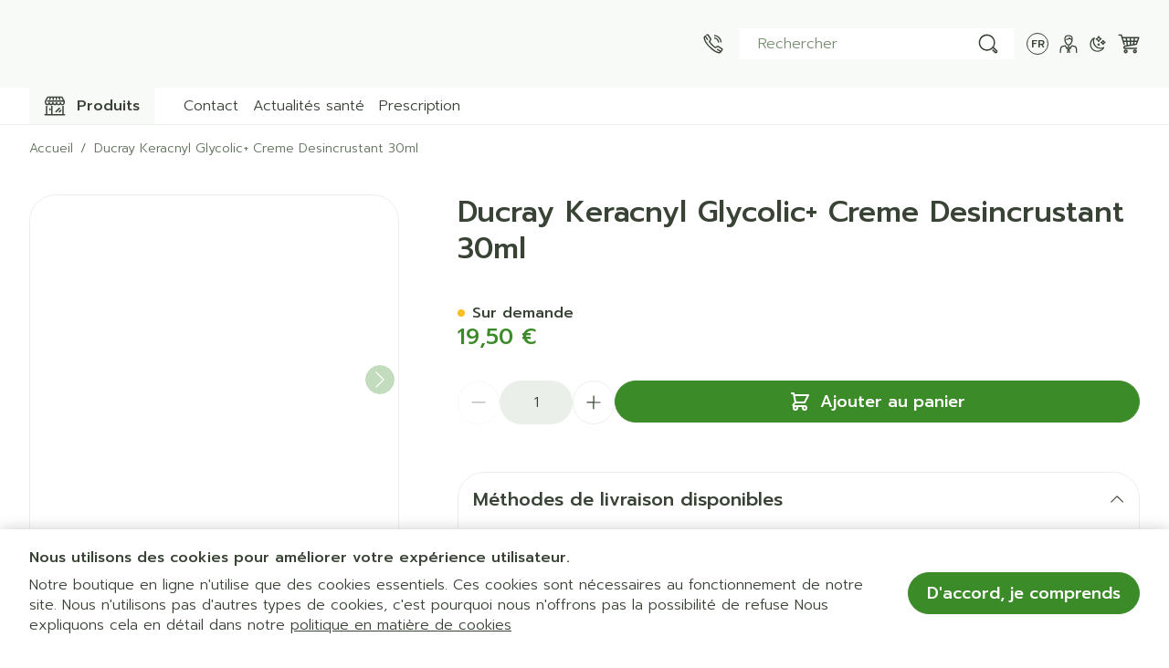

--- FILE ---
content_type: image/svg+xml
request_url: https://www.airportpharmacy.be/media/lochting/logo/site-logo.svg
body_size: 2555
content:
<?xml version="1.0" encoding="UTF-8"?><svg id="Layer_1" xmlns="http://www.w3.org/2000/svg" viewBox="0 0 315.63036 94.05147"><defs><style>.cls-1{fill:#64bd4f;}</style></defs><g><path d="M101.95172,18.01528h5.36621v20.41797h12.3623l-.61328,4.39844h-17.11523V18.01528Z"/><path d="M138.56598,37.41763c0,1.7959,.00488,3.74805,.03613,5.41406h-5.05469c-.07227-.5-.1084-1.49707-.13965-2.14941-1.10449,1.87012-2.75,2.58105-5.12988,2.58105-3.7959,0-6.21973-2.30664-6.21973-6.92676v-12.13672h5.1543v11.10254c0,2.05762,.6377,3.75781,2.87012,3.75781,2.35156,0,3.3252-1.25391,3.3252-4.94336v-9.91699h5.1582v13.21777Z"/><path d="M159.49078,36.81118c-.64258,3.10449-2.8252,6.45215-8.37793,6.45215-5.79785,0-8.78027-4.0127-8.78027-9.6123,0-5.50195,3.35645-9.88281,9.02832-9.88281,6.28223,0,8.02734,4.50684,8.12988,6.61523h-5.03613c-.31836-1.51758-1.17969-2.57812-3.19336-2.57812-2.35742,0-3.69336,2.06641-3.69336,5.67871,0,3.9668,1.41309,5.77441,3.67188,5.77441,1.77246,0,2.72266-1.04688,3.18262-2.44727h5.06836Z"/><path d="M167.815,16.5563v9.84375c.81836-1.20605,2.32812-2.63184,5.33789-2.63184,3.47461,0,6.24121,2.05664,6.24121,7.11035v11.95312h-5.12695v-11.18164c0-2.42285-.85938-3.70996-3.02344-3.70996-2.86621,0-3.42871,2.13281-3.42871,5.00684v9.88477h-5.1582V16.5563h5.1582Z"/><path d="M181.86773,24.19985h2.87305v-5.04492h5.1582v5.04492h3.64941v3.87891h-3.64941v9.19531c0,1.41309,.43164,1.96289,1.96973,1.96289,.28613,0,.78906-.00391,1.1748-.05762v3.54883c-1.02441,.34668-2.42676,.35547-3.46777,.35547-3.63477,0-4.83496-1.94434-4.83496-5.2041v-9.80078h-2.87305v-3.87891Z"/><path d="M201.65582,16.5563v9.84375c.81738-1.20605,2.32812-2.63184,5.33691-2.63184,3.47461,0,6.24121,2.05664,6.24121,7.11035v11.95312h-5.12695v-11.18164c0-2.42285-.8584-3.70996-3.02246-3.70996-2.86621,0-3.42871,2.13281-3.42871,5.00684v9.88477h-5.15918V16.5563h5.15918Z"/><path d="M233.11676,38.01821c0,1.77344,.14355,4.36426,.25195,4.81348h-4.92871c-.14355-.36816-.25195-1.35059-.25977-1.82129-.67578,1.04688-1.94238,2.25293-5.23828,2.25293-4.49219,0-6.38672-2.95312-6.38672-5.84277,0-4.24414,3.4082-6.20312,8.87012-6.20312h2.65918v-1.13867c0-1.32422-.47656-2.62695-2.86816-2.62695-2.17871,0-2.65527,.92578-2.89258,2.27441h-4.90527c.2793-3.31055,2.32715-5.98926,7.99219-5.95801,4.99023,.03125,7.70605,1.98145,7.70605,6.41602v7.83398Zm-5.02734-3.66797h-2.10156c-3.1084,0-4.26172,.94824-4.26172,2.74512,0,1.34863,.82812,2.48438,2.68262,2.48438,3.27734,0,3.68066-2.27832,3.68066-4.74023v-.48926Z"/><path d="M240.85406,24.19985c1.77539,6.31055,3.25195,11.83105,3.61914,14.07129h.03613c.52246-3.0752,2.34863-8.69141,3.96973-14.07129h5.14062l-6.58203,18.63184h-5.42285l-6.3125-18.63184h5.55176Z"/><path d="M259.96441,34.6188c.00391,2.33105,1.1709,4.6084,3.73926,4.6084,2.14844,0,2.76172-.8623,3.25098-1.98926h5.16309c-.66113,2.28027-2.69531,6.02539-8.54883,6.02539-6.13672,0-8.7998-4.58789-8.7998-9.47656,0-5.84473,3-10.01855,8.9834-10.01855,6.39941,0,8.5752,4.62891,8.5752,9.28027,0,.63086,0,1.03906-.06738,1.57031h-12.2959Zm7.19629-3.16797c-.03613-2.16895-.90234-3.99414-3.41602-3.99414-2.47168,0-3.4668,1.7041-3.67285,3.99414h7.08887Z"/><path d="M275.98004,28.89419c0-1.58398,0-3.31738-.03613-4.69434h4.99609c.10352,.48145,.1709,1.77539,.19824,2.37402,.63379-1.16992,2.1416-2.80566,5.40527-2.80566,3.74219,0,6.17383,2.52832,6.17383,7.21094v11.85254h-5.1582v-11.2793c0-2.09473-.69824-3.6123-2.97461-3.6123-2.19141,0-3.44629,1.21875-3.44629,4.50879v10.38281h-5.1582v-13.9375Z"/><path class="cls-1" d="M116.76422,70.01821c0,1.77344,.14453,4.36426,.25195,4.81348h-4.92773c-.14355-.36816-.25195-1.35059-.26074-1.82129-.6748,1.04688-1.94238,2.25293-5.2373,2.25293-4.49316,0-6.3877-2.95312-6.3877-5.84277,0-4.24414,3.4082-6.20312,8.87109-6.20312h2.65918v-1.13867c0-1.32422-.47656-2.62695-2.86914-2.62695-2.17773,0-2.6543,.92578-2.8916,2.27441h-4.90527c.2793-3.31055,2.32715-5.98926,7.99121-5.95801,4.99121,.03125,7.70605,1.98145,7.70605,6.41602v7.83398Zm-5.02734-3.66797h-2.10156c-3.1084,0-4.26074,.94824-4.26074,2.74512,0,1.34863,.82715,2.48438,2.68164,2.48438,3.27734,0,3.68066-2.27832,3.68066-4.74023v-.48926Z"/><path class="cls-1" d="M126.56305,73.18227v8.78516h-5.12695v-21.27637c0-1.50781,0-2.99609-.03613-4.49121h4.99609c.07227,.49414,.16699,1.6377,.16699,2.32129,.79883-1.36816,2.46191-2.75293,5.41699-2.75293,4.18359,0,7.4209,3.5,7.4209,9.2793,0,6.5752-3.61426,10.21582-8.12793,10.21582-2.62891,0-4-.99121-4.70996-2.08105Zm7.60254-7.93555c0-3.41504-1.38184-5.34277-3.83691-5.34277-2.92871,0-3.96875,1.88086-3.96875,5.63477,0,3.55664,.96094,5.625,3.74902,5.625,2.72949,0,4.05664-2.12207,4.05664-5.91699Z"/><path class="cls-1" d="M160.5152,65.48013c0,5.63672-3.37402,9.7832-9.27637,9.7832-5.77832,0-9.15039-4.12207-9.15039-9.68359,0-5.75,3.47754-9.81152,9.39453-9.81152,5.48438,0,9.03223,3.87012,9.03223,9.71191Zm-13.19141,.03613c0,3.58594,1.54297,5.71094,4.02734,5.71094,2.52539,0,3.92871-2.12598,3.92871-5.67969,0-3.89844-1.43066-5.74219-4-5.74219-2.39258,0-3.95605,1.77148-3.95605,5.71094Z"/><path class="cls-1" d="M162.13922,56.19985h2.87305v-5.04492h5.1582v5.04492h3.64941v3.87891h-3.64941v9.19531c0,1.41309,.43164,1.96289,1.96973,1.96289,.28613,0,.78906-.00391,1.1748-.05762v3.54883c-1.02441,.34668-2.42676,.35547-3.46777,.35547-3.63477,0-4.83496-1.94434-4.83496-5.2041v-9.80078h-2.87305v-3.87891Z"/><path class="cls-1" d="M181.92633,48.5563v9.84375c.81836-1.20605,2.32812-2.63184,5.33789-2.63184,3.47461,0,6.24121,2.05664,6.24121,7.11035v11.95312h-5.12695v-11.18164c0-2.42285-.85938-3.70996-3.02344-3.70996-2.86621,0-3.42871,2.13281-3.42871,5.00684v9.88477h-5.1582v-26.27539h5.1582Z"/><path class="cls-1" d="M202.25543,66.6188c.00391,2.33105,1.1709,4.6084,3.73926,4.6084,2.14844,0,2.76074-.8623,3.25098-1.98926h5.16309c-.66113,2.28027-2.69531,6.02539-8.54883,6.02539-6.13672,0-8.7998-4.58789-8.7998-9.47656,0-5.84473,3-10.01855,8.9834-10.01855,6.39941,0,8.5752,4.62891,8.5752,9.28027,0,.63086,0,1.03906-.06836,1.57031h-12.29492Zm7.19531-3.16797c-.03516-2.16895-.90234-3.99414-3.41504-3.99414-2.47168,0-3.4668,1.7041-3.67285,3.99414h7.08789Z"/><path class="cls-1" d="M222.55816,66.6188c.00488,2.33105,1.17188,4.6084,3.74023,4.6084,2.14746,0,2.76074-.8623,3.25-1.98926h5.16309c-.66113,2.28027-2.69531,6.02539-8.54883,6.02539-6.13672,0-8.79883-4.58789-8.79883-9.47656,0-5.84473,2.99902-10.01855,8.9834-10.01855,6.39844,0,8.57422,4.62891,8.57422,9.28027,0,.63086,0,1.03906-.06738,1.57031h-12.2959Zm7.19629-3.16797c-.03613-2.16895-.90234-3.99414-3.41602-3.99414-2.47168,0-3.46582,1.7041-3.67188,3.99414h7.08789Z"/><path class="cls-1" d="M243.59332,64.06118c1.37109-1.85938,3.84375-4.75195,6.41406-7.86133h5.91602l-6.49414,7.03711,7.1084,11.59473h-5.84375l-4.71484-8.28809-2.38574,2.30859v5.97949h-5.1582v-26.27539h5.1582v15.50488Z"/></g><path class="cls-1" d="M65.76324,76.84507c-6.41113,0-12.43848-2.49707-16.9707-7.03027-4.5332-4.5332-7.0293-10.55957-7.0293-16.96973h2c0,5.87598,2.28809,11.40039,6.44336,15.55566s9.67969,6.44434,15.55664,6.44434c5.87598,0,11.40039-2.28906,15.55566-6.44434,4.15527-4.15625,6.44434-9.68066,6.44434-15.55566,0-5.87598-2.28906-11.40039-6.44434-15.55664l1.41406-1.41406c4.5332,4.5332,7.03027,10.56055,7.03027,16.9707,0,6.40918-2.49707,12.43652-7.03027,16.96973-4.53223,4.5332-10.55859,7.03027-16.96973,7.03027Z"/><polygon class="cls-1" points="80.46146 47.94522 70.66245 47.94522 70.66245 38.14621 60.86338 38.14621 60.86338 47.94522 51.06431 47.94522 51.06431 57.74429 60.86338 57.74429 60.86338 67.54336 70.66245 67.54336 70.66245 57.74429 80.46146 57.74429 80.46146 47.94522"/><path d="M58.10828,27.24937l12.34253-4.9356s6.18347-2.63427,9.29736,.43656c0,0,2.70561,3.49525-2.12762,5.71449l-36.84296,14.73962s-6.59976,2.51437-9.87673-.38799l-9.26907-8.30157s2.50484-1.68305,6.29523-.54708l4.56513,1.48354s2.84165,.95936,6.29648-.58075l5.78872-2.47794-12.15267-10.23657s4.553-1.84463,9.71102,.24394c0,0,12.87084,5.25088,15.97259,4.84937Z"/></svg>